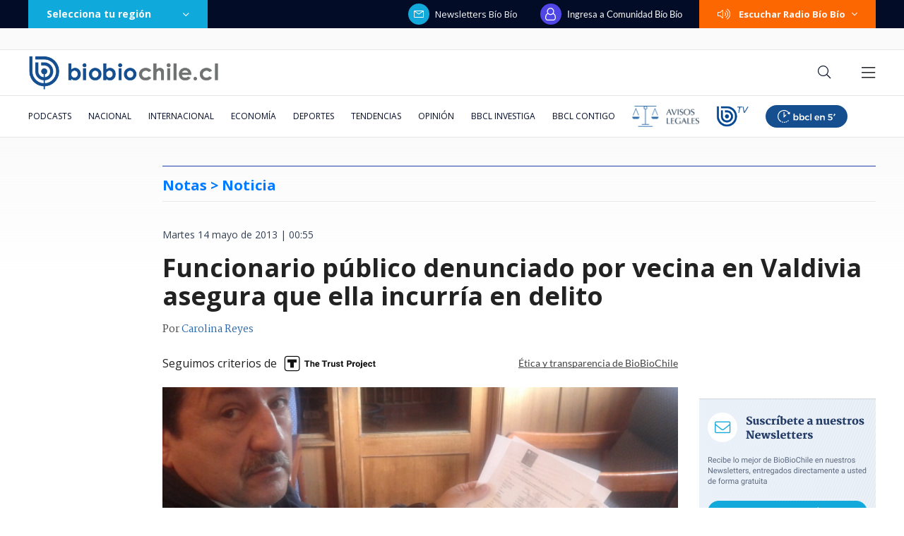

--- FILE ---
content_type: text/html; charset=utf-8
request_url: https://realtime.bbcl.cl/hit/?t=1769824209157&url=https%3A%2F%2Fwww.biobiochile.cl%2Fnoticias%2F2013%2F05%2F14%2Ffuncionario-publico-denunciado-por-vecina-en-valdivia-asegura-que-ella-incurria-en-delito.shtml&property=01G1KMVDSGMWCR31GWZX0VBJBY&referrer=
body_size: -16
content:
01KG8VWJKS4HARVJQR76D46F5F.SXnyEnZOeus1D/vp4MIQ2lcUPPSPsCZ9SqDsMG2dbC0=

--- FILE ---
content_type: text/html; charset=utf-8
request_url: https://www.google.com/recaptcha/api2/aframe
body_size: 268
content:
<!DOCTYPE HTML><html><head><meta http-equiv="content-type" content="text/html; charset=UTF-8"></head><body><script nonce="xrZhnJV8gxf5DPhn4PGqQw">/** Anti-fraud and anti-abuse applications only. See google.com/recaptcha */ try{var clients={'sodar':'https://pagead2.googlesyndication.com/pagead/sodar?'};window.addEventListener("message",function(a){try{if(a.source===window.parent){var b=JSON.parse(a.data);var c=clients[b['id']];if(c){var d=document.createElement('img');d.src=c+b['params']+'&rc='+(localStorage.getItem("rc::a")?sessionStorage.getItem("rc::b"):"");window.document.body.appendChild(d);sessionStorage.setItem("rc::e",parseInt(sessionStorage.getItem("rc::e")||0)+1);localStorage.setItem("rc::h",'1769824224171');}}}catch(b){}});window.parent.postMessage("_grecaptcha_ready", "*");}catch(b){}</script></body></html>

--- FILE ---
content_type: application/javascript; charset=utf-8
request_url: https://fundingchoicesmessages.google.com/f/AGSKWxWrSCLxJbjp5GpGY3SoXHdA2NEHISVdVmnh9fQ17BG55dU7r_6TM_g5xyfjpXyQ_Io4dWXRhrem4VSkgVBBZuJ3QMNhq6F6J7C_2uP1YnnU21-zoupA895xRbBpdi3ipKdN7g91qVBQimEQzbwb094mtpwJ_MZOzTpSmLPvMCkSn0S4dpvB1Q3uSl4o/__600x80./ad_script./show_ad./adverts./600_120_
body_size: -1289
content:
window['dc0db698-9bb5-4c10-a760-89ecde87f557'] = true;

--- FILE ---
content_type: application/javascript
request_url: https://www.biobiochile.cl/static/realtime/realtime-general.js?t=1769824221000&callback=BBCL_Realtime
body_size: 1099
content:
/*2026-01-31 01:49:09*/ BBCL_Realtime([{"id":6717683,"titulo":"Andr\u00f3nico Luksic y Andr\u00e9s Velasco aparecen nombrados en conversaciones de los archivos de Epstein","url":"https:\/\/www.biobiochile.cl\/noticias\/internacional\/eeuu\/2026\/01\/30\/andronico-luksic-y-andres-velasco-aparecen-mencionados-en-correos-de-epstein-como-sujetos-de-interes.shtml","imagen":"2026\/01\/velasco-epstein-luksic.png","video_rudo_destacado":"","categoria":"nacional","en_vivo":false,"visitas":431},{"id":6717756,"titulo":"No funcion\u00f3: Ripley baj\u00f3 la cortina en Mallplaza Los Dom\u00ednicos pero no despedir\u00e1 a sus trabajadores","url":"https:\/\/www.biobiochile.cl\/noticias\/economia\/negocios-y-empresas\/2026\/01\/30\/cierre-poco-peso-en-ventas-ripley-bajo-la-cortina-en-mallplaza-los-dominicos-pero-no-despedira-a-su-personal.shtml","imagen":"2026\/01\/poco-peso-en-ventas-ripley-bajo-la-cortina-en-mallplaza-los-dominicos-pero-no-despedira-a-su-personal.png","video_rudo_destacado":"","categoria":"nacional","en_vivo":false,"visitas":172},{"id":6717780,"titulo":"\"Sobregirado el futuro ministro\": mundo pol\u00edtico cuestiona tono de Iv\u00e1n Poduje por activismo ambiental","url":"https:\/\/www.biobiochile.cl\/noticias\/nacional\/region-del-bio-bio\/2026\/01\/30\/sobregirado-el-futuro-ministro-mundo-politico-cuestiona-tono-de-ivan-poduje-por-activismo-ambiental.shtml","imagen":"2026\/01\/sobregirado-el-futuro-ministro-mundo-politico-cuestiona-tono-de-ivan-poduje-por-activismo-ambiental.png","video_rudo_destacado":"","categoria":"nacional","en_vivo":false,"visitas":131},{"id":6717784,"titulo":"Nadie lo entendi\u00f3: obertura del Festival de Las Condes confundi\u00f3 y dej\u00f3 ola de comentarios en redes","url":"https:\/\/www.biobiochile.cl\/noticias\/espectaculos-y-tv\/tv\/2026\/01\/30\/nadie-lo-entendio-obertura-del-festival-de-las-condes-confundio-y-dejo-ola-de-comentarios-en-redes.shtml","imagen":"2026\/01\/las-condes.png","video_rudo_destacado":"","categoria":"general","en_vivo":false,"visitas":118},{"id":6717708,"titulo":"\"Son un faro de esperanza en recuperar la seguridad\": Kast a Bukele tras encuentro en El Salvador","url":"https:\/\/www.biobiochile.cl\/noticias\/nacional\/chile\/2026\/01\/30\/son-un-faro-de-esperanza-en-recuperar-la-seguridad-kast-a-bukele-tras-encuentro-en-el-salvador.shtml","imagen":"2026\/01\/son-un-faro-de-esperanza-en-recuperar-la-seguridad-kast-a-bukele-tras-encuentro-en-el-salvador.png","video_rudo_destacado":"","categoria":"nacional","en_vivo":false,"visitas":117},{"id":6715304,"titulo":"\"No es nuestra tarea\": Vallejo toma distancia de habilitaci\u00f3n de residencia para Kast en La Moneda","url":"https:\/\/www.biobiochile.cl\/noticias\/nacional\/chile\/2026\/01\/29\/no-es-nuestra-tarea-vallejo-toma-distancia-de-habilitacion-de-residencia-para-kast-en-la-moneda.shtml","imagen":"2026\/01\/vallejo-kast-la-moneda.jpg","video_rudo_destacado":"","categoria":"nacional","en_vivo":false,"visitas":115},{"id":6716962,"titulo":"China dice que tomar\u00e1 \"las medidas necesarias\" luego que le anularan contrato en el Canal de Panam\u00e1","url":"https:\/\/www.biobiochile.cl\/noticias\/economia\/actualidad-economica\/2026\/01\/30\/china-dice-que-tomara-las-medidas-necesarias-luego-que-le-anularan-contrato-en-el-canal-de-panama.shtml","imagen":"2026\/01\/china-dice-que-tomara-_las-medidas-necesarias_-luego-que-le-anularan-contrato-en-el-canal-de-panama.jpg","video_rudo_destacado":"","categoria":"nacional","en_vivo":false,"visitas":97},{"id":6715958,"titulo":"Fundaci\u00f3n busca voluntarios para abrazar a beb\u00e9s abandonados: \"al mirarlos, lo dem\u00e1s pierde gravedad\"","url":"https:\/\/www.biobiochile.cl\/noticias\/sociedad\/curiosidades\/2026\/01\/29\/fundacion-busca-voluntarios-para-abrazar-a-bebes-abandonados-al-mirarlos-lo-demas-pierde-gravedad.shtml","imagen":"2026\/01\/fundacion-abrazame.jpg","video_rudo_destacado":"","categoria":"general","en_vivo":false,"visitas":91},{"id":6717776,"titulo":"Poca emoci\u00f3n, expulsados y desmanes: La U de Meneghini debuta en la Liga con amargo empate ante Audax","url":"https:\/\/www.biobiochile.cl\/noticias\/deportes\/futbol\/futbol-nacional\/2026\/01\/30\/poca-emocion-expulsados-y-desmanes-la-u-de-meneghini-debuta-en-la-liga-con-amargo-empate-ante-audax.shtml","imagen":"2026\/01\/la-u-audax-liga-de-primera.jpg","video_rudo_destacado":"","categoria":"deportes","en_vivo":false,"visitas":86},{"id":6717469,"titulo":"Archivo de Epstein detall\u00f3 que menor de edad habr\u00eda sido forzada a practicar sexo a Trump hace 35 a\u00f1os","url":"https:\/\/www.biobiochile.cl\/noticias\/internacional\/eeuu\/2026\/01\/30\/archivo-de-epstein-detallo-que-menor-de-edad-habria-sido-forzada-a-practicar-sexo-a-trump-hace-35-anos.shtml","imagen":"2026\/01\/donald-trump-epstein.png","video_rudo_destacado":"","categoria":"nacional","en_vivo":false,"visitas":81}])